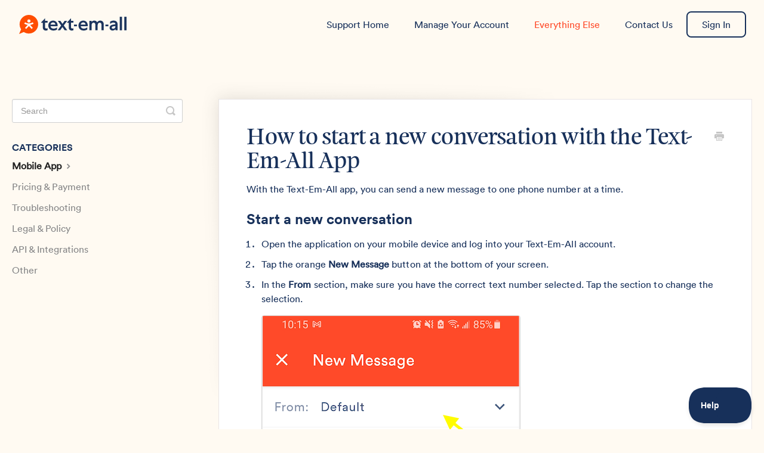

--- FILE ---
content_type: text/html; charset=utf-8
request_url: https://support.text-em-all.com/article/587-how-to-start-a-new-conversation-with-the-text-em-all-app
body_size: 6617
content:


<!DOCTYPE html>
<html>
    
<head>
    <meta charset="utf-8"/>
    <title>How to start a new conversation with the Text-Em-All App - Knowledge Base &amp; Support  | Text-Em-All</title>
    <meta name="viewport" content="width=device-width, maximum-scale=1"/>
    <meta name="apple-mobile-web-app-capable" content="yes"/>
    <meta name="format-detection" content="telephone=no">
    <meta name="description" content="With the Text-Em-All app, you can send a new message to one phone number at a time.  Start a new conversation Open the application on your mobile device and log"/>
    <meta name="author" content="Text-Em-All"/>
    <link rel="canonical" href="https://support.text-em-all.com/article/587-how-to-start-a-new-conversation-with-the-text-em-all-app"/>
    
        
   
            <meta name="twitter:card" content="summary"/>
            <meta name="twitter:title" content="How to start a new conversation with the Text-Em-All App" />
            <meta name="twitter:description" content="With the Text-Em-All app, you can send a new message to one phone number at a time.  Start a new conversation Open the application on your mobile device and log"/>


    

    
        <link rel="stylesheet" href="//d3eto7onm69fcz.cloudfront.net/assets/stylesheets/launch-1769699195504.css">
    
    <style>
        body { background: #fffaf2; }
        .navbar .navbar-inner { background: #fffaf2; }
        .navbar .nav li a, 
        .navbar .icon-private-w  { color: #17305a; }
        .navbar .brand, 
        .navbar .nav li a:hover, 
        .navbar .nav li a:focus, 
        .navbar .nav .active a, 
        .navbar .nav .active a:hover, 
        .navbar .nav .active a:focus  { color: #ff4a29; }
        .navbar a:hover .icon-private-w, 
        .navbar a:focus .icon-private-w, 
        .navbar .active a .icon-private-w, 
        .navbar .active a:hover .icon-private-w, 
        .navbar .active a:focus .icon-private-w { color: #ff4a29; }
        #serp-dd .result a:hover,
        #serp-dd .result > li.active,
        #fullArticle strong a,
        #fullArticle a strong,
        .collection a,
        .contentWrapper a,
        .most-pop-articles .popArticles a,
        .most-pop-articles .popArticles a:hover span,
        .category-list .category .article-count,
        .category-list .category:hover .article-count { color: #ff4a29; }
        #fullArticle, 
        #fullArticle p, 
        #fullArticle ul, 
        #fullArticle ol, 
        #fullArticle li, 
        #fullArticle div, 
        #fullArticle blockquote, 
        #fullArticle dd, 
        #fullArticle table { color:#17305a; }
    </style>
    
        <link rel="stylesheet" href="//s3.amazonaws.com/helpscout.net/docs/assets/58581d9fc697912ffd6c2c81/attachments/68bf4d0efac1976a43e1afeb/support-site.css">
    
    <link rel="apple-touch-icon-precomposed" href="//d33v4339jhl8k0.cloudfront.net/docs/assets/58581d9fc697912ffd6c2c81/images/5eda61752c7d3a10cba872ec/text-em-all-stacked-orange-blue.png">
    <link rel="shortcut icon" type="image/png" href="//d33v4339jhl8k0.cloudfront.net/docs/assets/58581d9fc697912ffd6c2c81/images/5eda617504286306f804b912/text-em-all-favicon.png">
    <!--[if lt IE 9]>
    
        <script src="//d3eto7onm69fcz.cloudfront.net/assets/javascripts/html5shiv.min.js"></script>
    
    <![endif]-->
    
        <script type="application/ld+json">
        {"@context":"https://schema.org","@type":"WebSite","url":"https://support.text-em-all.com","potentialAction":{"@type":"SearchAction","target":"https://support.text-em-all.com/search?query={query}","query-input":"required name=query"}}
        </script>
    
        <script type="application/ld+json">
        {"@context":"https://schema.org","@type":"BreadcrumbList","itemListElement":[{"@type":"ListItem","position":1,"name":"Knowledge Base & Support  | Text-Em-All","item":"https://support.text-em-all.com"},{"@type":"ListItem","position":2,"name":"Everything Else","item":"https://support.text-em-all.com/collection/270-everything-else"},{"@type":"ListItem","position":3,"name":"How to start a new conversation with the Text-Em-All App","item":"https://support.text-em-all.com/article/587-how-to-start-a-new-conversation-with-the-text-em-all-app"}]}
        </script>
    
    
        <!-- GOOGLE TAG MANAGER -->
<script>(function(w,d,s,l,i){w[l]=w[l]||[];w[l].push({'gtm.start':
new Date().getTime(),event:'gtm.js'});var f=d.getElementsByTagName(s)[0],
j=d.createElement(s),dl=l!='dataLayer'?'&l='+l:'';j.async=true;j.src=
'https://www.googletagmanager.com/gtm.js?id='+i+dl;f.parentNode.insertBefore(j,f);
})(window,document,'script','dataLayer','GTM-NCMGWC');</script>
<!-- End Google Tag Manager -->

<script src="https://cdn.rawgit.com/google/code-prettify/master/loader/run_prettify.js"></script>

<!-- CUSTOM PLAN FINDER WIZARD -->
<script src="https://www.text-em-all.com/hs-fs/hubfs/hub_generated/template_assets/1/186818981210/1741028476013/template_plan-wizard.min.js"></script>

<link rel="stylesheet" href="https://www.text-em-all.com/hs-fs/hubfs/hub_generated/template_assets/1/186818979700/1741024090447/template_plan-wizard.min.css">

<script>
(function() {
    function initCustomizations() {
        var searchHeroElement = document.getElementById("docsSearch");
        var createDiv = document.createElement("div");
        
        window.onscroll = function() {
            stickyHeader()
        };
        
        var header = document.getElementById("mainNav");

        function stickyHeader() {
            if (window.pageYOffset > 50) {
                header.classList.add("sticky")
            } else {
                header.classList.remove("sticky")
            }
        }
        
        var logoElement = document.getElementById("mainNav").querySelector("a.brand img");
        logoElement.setAttribute("src", "https://www.text-em-all.com/hubfs/text-em-all/mainLogo.svg");
        logoElement.removeAttribute("height");
        logoElement.removeAttribute("width");
        document.getElementById("contact").children[0].innerHTML = "Contact Us";
        document.getElementById("contactMobile").insertAdjacentHTML("afterend", '<li id="signin"><a href="https://app.text-em-all.com/login" target="_blank" id="signInLink">Sign In</a></li>');
        createDiv.setAttribute("class", "header-padding");
        document.getElementById("mainNav").insertAdjacentElement("afterend", createDiv);
        
        // H1 MODIFICATIONS - WRAPPER AND UNDERLINE IMAGE
        var h1 = document.querySelector("#docsSearch h1");
        var wrapper = document.createElement("div");
        h1.parentNode.insertBefore(wrapper, h1);
        wrapper.appendChild(h1);
        var img = document.createElement("img");
        img.setAttribute("src", "https://cdn2.hubspot.net/hubfs/2513604/CallEmAll-2019/icon-underline-yellow.svg");
        wrapper.appendChild(img);
        
        // ADD YOUR PARAGRAPH HERE - AFTER THE WRAPPER (WHICH CONTAINS H1 AND UNDERLINE)
        var introParagraph = document.createElement("p");
        introParagraph.style.fontSize = "18px";
        introParagraph.style.lineHeight = "1.6";
        introParagraph.style.color = "#ffffff";
        introParagraph.style.marginTop = "20px";
        introParagraph.style.marginBottom = "30px";
        introParagraph.style.maxWidth = "800px";
        introParagraph.style.textAlign = "center";
        
        // CUSTOMIZE YOUR PARAGRAPH TEXT HERE
        introParagraph.innerHTML = "As we enter the holiday season, we'd like to share that we might be a bit slower to respond than normal from Dec 24-Jan 1. ";
        
        // Insert the paragraph after the wrapper div
        wrapper.insertAdjacentElement("afterend", introParagraph);
        
        if (searchHeroElement) {
            document.getElementById("collection-category-126").insertAdjacentHTML("afterbegin", '<span class="bg-fill1"> <img src="https://cdn2.hubspot.net/hubfs/2513604/cea%202019/fill-aqua-trangle.svg" alt="fill-swooshes" width="170" height="199"></span>');
            document.getElementById("collection-category-126").insertAdjacentHTML("afterend", '<span class="bg-fill2"> <img src="https://cdn2.hubspot.net/hubfs/2513604/cea%202019/fill-yellow-shape-with-dots.svg" alt="yellow-shape-with-dots" width="146" height="184"></span>');
            document.getElementsByClassName("category-list")[1].insertAdjacentHTML("beforeend", '<span class="bg-fill3"> <img src="https://cdn2.hubspot.net/hubfs/2513604/graphics/bg-fill-red-papaya.svg" alt="red-papaya" width="146" height="184"></span>');
            document.getElementById("category-506").insertAdjacentHTML("afterbegin", '<span> <img src="https://cdn2.hubspot.net/hubfs/2513604/support%20site/CAL_Icon_Authenticity.svg" alt="Authenticity" width="112" height="84"></span>');
            document.getElementById("category-263").insertAdjacentHTML("afterbegin", '<span> <img src="https://cdn2.hubspot.net/hubfs/2513604/support%20site/CAL_Icon_Target-Audience.svg" alt="Target-Audience" width="112" height="84"></span>');
            document.getElementById("category-264").insertAdjacentHTML("afterbegin", '<span> <img src="https://cdn2.hubspot.net/hubfs/2513604/support%20site/CAL_Icon_Send-Message.svg" alt="Send-Message" width="112" height="84"></span>');
            document.getElementById("category-381").insertAdjacentHTML("afterbegin", '<span> <img src="https://cdn2.hubspot.net/hubfs/2513604/support%20site/CAL_Icon_Call-Transfer.svg" width="112" height="84"></span>');
            document.getElementById("category-266").insertAdjacentHTML("afterbegin", '<span> <img src="https://cdn2.hubspot.net/hubfs/2513604/support%20site/CAL_Icon_Manage-Replies.svg" alt="Manage-Replies" width="112" height="84"></span>');
            document.getElementById("category-265").insertAdjacentHTML("afterbegin", '<span> <img src="https://cdn2.hubspot.net/hubfs/2513604/support%20site/CAL_Icon_Contacts.svg" alt="Contacts" width="112" height="84"></span>');
            document.getElementById("category-267").insertAdjacentHTML("afterbegin", '<span> <img src="https://cdn2.hubspot.net/hubfs/2513604/support%20site/CAL_Icon_Landline-Text.svg" alt="Landline-Text" width="112" height="84"></span>');
            document.getElementById("category-269").insertAdjacentHTML("afterbegin", '<span> <img src="https://cdn2.hubspot.net/hubfs/2513604/support%20site/CAL_Icon_Features.svg" alt="Features" width="112" height="84"></span>');
            document.getElementById("category-268").insertAdjacentHTML("afterbegin", '<span> <img src="https://cdn2.hubspot.net/hubfs/2513604/support%20site/CAL_Icon_Reporting.svg" alt="Reporting" width="112" height="84"></span>');
            document.getElementById("category-274").insertAdjacentHTML("afterbegin", '<span> <img src="https://cdn2.hubspot.net/hubfs/2513604/support%20site/CAL_Icon_Wallet.svg" alt="Wallet" width="112" height="84"></span>');
            document.getElementById("category-276").insertAdjacentHTML("afterbegin", '<span> <img src="https://cdn2.hubspot.net/hubfs/2513604/support%20site/CAL_Icon_Cal-Help.svg" alt="Help" width="112" height="84"></span>');
            document.getElementById("category-273").insertAdjacentHTML("afterbegin", '<span> <img src="https://cdn2.hubspot.net/hubfs/2513604/support%20site/CAL_Icon_Group-Life-Insurance.svg" alt="Group-Life-Insurance" width="112" height="84"></span>');
            document.getElementById("category-602").insertAdjacentHTML("afterbegin", '<span> <img src="https://cdn2.hubspot.net/hubfs/2513604/support%20site/CAL_Icon_Paid-Cell.svg" alt="Paid-Cell" width="112" height="84"></span>');
            document.getElementById("category-275").insertAdjacentHTML("afterbegin", '<span> <img src="https://cdn2.hubspot.net/hubfs/2513604/support%20site/CAL_Icon_Shared-Excellence.svg" alt="Shared-Excellence" width="112" height="84"></span>');
            document.getElementById("category-303").insertAdjacentHTML("afterbegin", '<span> <img src="https://cdn2.hubspot.net/hubfs/2513604/support%20site/CAL_Icon_Resources.svg" alt="Resources" width="112" height="84"></span>')
        }
        
        var httpRequest = new XMLHttpRequest;
        httpRequest.onreadystatechange = function() {
            if (httpRequest.readyState === XMLHttpRequest.DONE) {
                if (httpRequest.status === 200) {
                    if (searchHeroElement) {
                        document.getElementById("collection-category-443").innerHTML = httpRequest.responseText
                    }
                }
            }
        };
        httpRequest.open("GET", "https://www.text-em-all.com/hubfs/cx-site/support-contact-us.html");
        httpRequest.send();
        
        // Hash handling
        setTimeout(function() {
            var hash = window.location.hash;
            window.location.hash = "";
            window.location.hash = hash
        }, 0);
    }
    
    // Run immediately if DOM is already loaded, otherwise wait for it
    if (document.readyState === 'loading') {
        document.addEventListener('DOMContentLoaded', initCustomizations);
    } else {
        initCustomizations();
    }
})();
</script>
    
</head>
    
    <body>
        
<header id="mainNav" class="navbar">
    <div class="navbar-inner">
        <div class="container-fluid">
            <a class="brand" href="https://www.text-em-all.com">
            
                
                    <img src="//d33v4339jhl8k0.cloudfront.net/docs/assets/58581d9fc697912ffd6c2c81/images/5eda4f002c7d3a10cba87151/text-em-all-logo.png" alt="Knowledge Base &amp; Support  | Text-Em-All" width="175" height="42">
                

            
            </a>
            
                <button type="button" class="btn btn-navbar" data-toggle="collapse" data-target=".nav-collapse">
                    <span class="sr-only">Toggle Navigation</span>
                    <span class="icon-bar"></span>
                    <span class="icon-bar"></span>
                    <span class="icon-bar"></span>
                </button>
            
            <div class="nav-collapse collapse">
                <nav role="navigation"><!-- added for accessibility -->
                <ul class="nav">
                    
                        <li id="home"><a href="/">Support Home <b class="caret"></b></a></li>
                    
                    
                        
                            <li  id="manage-your-account"><a href="/collection/126-manage-your-account">Manage Your Account  <b class="caret"></b></a></li>
                        
                            <li  class="active"  id="everything-else"><a href="/collection/270-everything-else">Everything Else  <b class="caret"></b></a></li>
                        
                            <li  id="contact-us"><a href="/collection/443-contact-us">Contact Us  <b class="caret"></b></a></li>
                        
                    
                    
                        <li id="contact"><a href="#" class="contactUs" onclick="window.Beacon('open')">Contact</a></li>
                        <li id="contactMobile"><a href="#" class="contactUs" onclick="window.Beacon('open')">Contact</a></li>
                    
                </ul>
                </nav>
            </div><!--/.nav-collapse -->
        </div><!--/container-->
    </div><!--/navbar-inner-->
</header>
        <section id="contentArea" class="container-fluid">
            <div class="row-fluid">
                <section id="main-content" class="span9">
                    <div class="contentWrapper">
                        
    
    <article id="fullArticle">
        <h1 class="title">How to start a new conversation with the Text-Em-All App</h1>
    
        <a href="javascript:window.print()" class="printArticle" title="Print this article" aria-label="Print this Article"><i class="icon-print"></i></a>
        <p>With the Text-Em-All app, you can send a new message to one phone number at a time.&nbsp;</p>
<h3>Start a new conversation</h3>
<ol>
 <li>Open the application on your mobile device and log into your Text-Em-All account.</li>
 <li>Tap the orange&nbsp;<strong>New Message </strong>button at the bottom of your screen.</li>
 <li>In the <strong>From </strong>section, make sure you have the correct text number selected. Tap the section to change the selection.<img src="//d33v4339jhl8k0.cloudfront.net/docs/assets/58581d9fc697912ffd6c2c81/images/6054c08b3f70ab34d9ba100e/file-FOCvjY0yXu.png"></li>
 <li>In the <strong>To</strong>&nbsp;section, type the contact's name or phone number and hit enter/return. A name will only appear if they are an existing contact.<img src="//d33v4339jhl8k0.cloudfront.net/docs/assets/58581d9fc697912ffd6c2c81/images/6054c17424ce107ab4d175f2/file-64ZZyeQJbB.png"></li>
 <li>Begin composing your message in the section that appears at the bottom of the page.&nbsp;<img src="//d33v4339jhl8k0.cloudfront.net/docs/assets/58581d9fc697912ffd6c2c81/images/6054c3600ad05379b10ceaa2/file-b5lKc9AD7N.png" style="width: 287px;"></li>
 <li>Tap <strong>Send</strong>&nbsp;when ready.&nbsp;</li>
 <li>After you tap <strong>Send </strong>the message will display in that text number's message pane. From here you can send another message or see new replies as they come in.&nbsp;</li>
</ol>
    </article>
    
        <div class="articleRatings" data-article-url="https://support.text-em-all.com/article/587-how-to-start-a-new-conversation-with-the-text-em-all-app">
            <span class="articleRatings-question">Did this answer your question?</span>
            <span class="articleRatings-feedback">
                <span class="articleRatings-feedback-tick">
                    <svg height="20" viewBox="0 0 20 20" width="20" xmlns="http://www.w3.org/2000/svg">
                        <path d="m8 14a.997.997 0 0 1 -.707-.293l-2-2a.999.999 0 1 1 1.414-1.414l1.293 1.293 4.293-4.293a.999.999 0 1 1 1.414 1.414l-5 5a.997.997 0 0 1 -.707.293" fill="#2CC683" fill-rule="evenodd"/>
                    </svg>
                </span>
                <span class="articleRatings-feedback-message">Thanks for the feedback</span>
            </span>
            <span class="articleRatings-failure">There was a problem submitting your feedback. Please try again later.</span>
            <div class="articleRatings-actions">
                <button class="rateAction rateAction--positive" data-rating="positive">
                    <span class="sr-only">Yes</span>
                    <span class="rating-face">
                        <svg xmlns="http://www.w3.org/2000/svg" width="24" height="24">
                            <path fill-rule="evenodd" d="M5.538 14.026A19.392 19.392 0 0 1 12 12.923c2.26 0 4.432.388 6.462 1.103-1.087 2.61-3.571 4.436-6.462 4.436-2.891 0-5.375-1.825-6.462-4.436zm1.847-3.872a1.846 1.846 0 1 1 0-3.692 1.846 1.846 0 0 1 0 3.692zm9.23 0a1.846 1.846 0 1 1 0-3.692 1.846 1.846 0 0 1 0 3.692z"/>
                        </svg>
                    </span>
                </button>
                <button class="rateAction rateAction--negative" data-rating="negative">
                    <span class="sr-only">No</span>
                    <span class="rating-face">
                        <svg xmlns="http://www.w3.org/2000/svg" width="24" height="24">
                            <path fill-rule="evenodd" d="M7.385 13.846a1.846 1.846 0 1 1 0-3.692 1.846 1.846 0 0 1 0 3.692zm9.23 0a1.846 1.846 0 1 1 0-3.692 1.846 1.846 0 0 1 0 3.692zm-.967 4.95a.992.992 0 0 1-.615-.212c-1.701-1.349-4.364-1.349-6.065 0a.998.998 0 0 1-1.36-.123.895.895 0 0 1 .127-1.3A6.897 6.897 0 0 1 12 15.692c1.555 0 3.069.521 4.266 1.467.41.326.467.909.127 1.3a.982.982 0 0 1-.745.335z"/>
                        </svg>
                    </span>
                </button>
            </div>
        </div>
     

    <section class="articleFoot">
    
        <i class="icon-contact"></i>
        <p class="help">Still need help?
            <a id="sbContact" href="#" class="contactUs" onclick="window.Beacon('open')">Contact Us</a>
            <a id="sbContactMobile" href="#" class="contactUs" onclick="window.Beacon('open')">Contact Us</a>
        </p>
    

    <time class="lu" datetime=2022-03-17 >Last updated on March 17, 2022</time>
    </section>

                    </div><!--/contentWrapper-->
                    
                </section><!--/content-->
                <aside id="sidebar" class="span3">
                 

<form action="/search" method="GET" id="searchBar" class="sm" autocomplete="off">
    
                    <input type="hidden" name="collectionId" value="590c99c52c7d3a057f88d7cd"/>
                    <input type="text" name="query" title="search-query" class="search-query" placeholder="Search" value="" aria-label="Search" />
                    <button type="submit">
                        <span class="sr-only">Toggle Search</span>
                        <i class="icon-search"></i>
                    </button>
                    <div id="serp-dd" style="display: none;" class="sb">
                        <ul class="result">
                        </ul>
                    </div>
                
</form>

                
                    <h3>Categories</h3>
                    <ul class="nav nav-list">
                    
                        
                            <li  class="active" ><a href="/category/602-mobile-app">Mobile App  <i class="icon-arrow"></i></a></li>
                        
                    
                        
                            <li ><a href="/category/274-pricing-payment">Pricing &amp; Payment  <i class="icon-arrow"></i></a></li>
                        
                    
                        
                            <li ><a href="/category/276-troubleshooting">Troubleshooting  <i class="icon-arrow"></i></a></li>
                        
                    
                        
                            <li ><a href="/category/273-legal-policy">Legal &amp; Policy  <i class="icon-arrow"></i></a></li>
                        
                    
                        
                            <li ><a href="/category/275-api-integrations">API &amp; Integrations  <i class="icon-arrow"></i></a></li>
                        
                    
                        
                            <li ><a href="/category/303-other">Other  <i class="icon-arrow"></i></a></li>
                        
                    
                    </ul>
                
                </aside><!--/span-->
            </div><!--/row-->
            <div id="noResults" style="display:none;">No results found</div>
            <footer>
                

<p>&copy;
    
        <a href="https://www.text-em-all.com">Text-Em-All</a>
    
    2026. <span>Powered by <a rel="nofollow noopener noreferrer" href="https://www.helpscout.com/docs-refer/?co=Text-Em-All&utm_source=docs&utm_medium=footerlink&utm_campaign=Docs+Branding" target="_blank">Help Scout</a></span>
    
        
    
</p>

            </footer>
        </section><!--/.fluid-container-->
        
            

<script id="beaconLoader" type="text/javascript">!function(e,t,n){function a(){var e=t.getElementsByTagName("script")[0],n=t.createElement("script");n.type="text/javascript",n.async=!0,n.src="https://beacon-v2.helpscout.net",e.parentNode.insertBefore(n,e)}if(e.Beacon=n=function(t,n,a){e.Beacon.readyQueue.push({method:t,options:n,data:a})},n.readyQueue=[],"complete"===t.readyState)return a();e.attachEvent?e.attachEvent("onload",a):e.addEventListener("load",a,!1)}(window,document,window.Beacon||function(){});</script>
<script type="text/javascript">window.Beacon('init', '5131067d-e370-4b53-8a89-19b944062e9d')</script>

<script type="text/javascript">
    function hashChanged() {
        var hash = window.location.hash.substring(1); 
        if (hash === 'contact') {
            window.Beacon('open')
        }
    }

    if (window.location.hash) {
        hashChanged()
    }

    window.onhashchange = function () {
        hashChanged()
    }

    window.addEventListener('hashchange', hashChanged, false);

</script>

        
        
    <script src="//d3eto7onm69fcz.cloudfront.net/assets/javascripts/app4.min.js"></script>

<script>
// keep iOS links from opening safari
if(("standalone" in window.navigator) && window.navigator.standalone){
// If you want to prevent remote links in standalone web apps opening Mobile Safari, change 'remotes' to true
var noddy, remotes = false;
document.addEventListener('click', function(event) {
noddy = event.target;
while(noddy.nodeName !== "A" && noddy.nodeName !== "HTML") {
noddy = noddy.parentNode;
}

if('href' in noddy && noddy.href.indexOf('http') !== -1 && (noddy.href.indexOf(document.location.host) !== -1 || remotes)){
event.preventDefault();
document.location.href = noddy.href;
}

},false);
}
</script>
        
    </body>
</html>




--- FILE ---
content_type: text/css
request_url: https://s3.amazonaws.com/helpscout.net/docs/assets/58581d9fc697912ffd6c2c81/attachments/68bf4d0efac1976a43e1afeb/support-site.css
body_size: 12568
content:
@font-face {
  font-display: swap;
  font-family: Feijoa-Display;
  src: url(https://www.text-em-all.com/hubfs/Fonts%20-%20CLEAN%20X%20TEXT-EM-ALL/Feijoa-Display.woff)
    format("woff");
}
@font-face {
  font-display: swap;
  font-family: Circular-Bold;
  src: url(https://www.text-em-all.com/hubfs/Fonts%20-%20CLEAN%20X%20TEXT-EM-ALL/Circular-Bold.woff)
    format("woff");
}
@font-face {
  font-display: swap;
  font-family: Circular-Book;
  src: url(https://www.text-em-all.com/hubfs/Fonts%20-%20CLEAN%20X%20TEXT-EM-ALL/Circular-Book.woff)
    format("woff");
}
@font-face {
  font-display: swap;
  font-family: Feijoa-Medium-Italic;
  src: url(https://www.text-em-all.com/hubfs/Fonts%20-%20CLEAN%20X%20TEXT-EM-ALL/Feijoa-MediumItalic.woff)
    format("woff");
}
:root {
  --color-primary: #17305a;
  --color-secondary: #17305a;
  --color-accent: #ff4a29;
  --color-background: #fffaf2;
  --color-white: #fff;
  --color-gray: #898989;
  --color-gray-light: #8894a9;
  --font-display: "Feijoa-Display", sans-serif;
  --font-heading: "Circular-Bold", sans-serif;
  --font-body: "Circular-Book", sans-serif;
  --font-quote: "Feijoa-Medium-Italic", sans-serif;
  --base-font-size: 17px;
  --line-height-tight: 1.2;
  --line-height-normal: 1.4;
  --line-height-relaxed: 1.6;
  --spacing-xs: 0.875rem;
  --spacing-sm: 1rem;
  --spacing-md: 1.5rem;
  --spacing-lg: 2rem;
  --spacing-xl: 2.25rem;
}
body {
  --text-size-80: clamp(0.625rem, 0.55rem + 0.2vw, 0.75rem);
  --text-size-90: clamp(0.75rem, 0.7rem + 0.25vw, 0.875rem);
  --text-size-100: clamp(0.875rem, 0.85rem + 0.3vw, 1.0625rem);
  --text-size-200: clamp(1.0625rem, 1rem + 0.4vw, 1.375rem);
  --text-size-300: clamp(1.25rem, 1.15rem + 0.6vw, 1.625rem);
  --text-size-400: clamp(1.5rem, 1.35rem + 0.9vw, 2rem);
  --text-size-500: clamp(1.75rem, 1.5rem + 1.4vw, 2.5rem);
  --text-size-600: clamp(2rem, 1.7rem + 1.8vw, 3.125rem);
  --text-size-700: clamp(2.25rem, 1.9rem + 2.2vw, 3.75rem);
  background: var(--color-background);
  color: var(--color-primary);
  font-family: var(--font-body);
  font-size: var(--base-font-size);
  font-weight: 400;
  line-height: var(--line-height-relaxed);
  padding-top: 0;
}
@media (min-width: 1280px) and (max-width: 1600px) {
  body {
    --text-size-80: 0.7rem;
    --text-size-90: 0.825rem;
    --text-size-100: 1rem;
    --text-size-200: 1.25rem;
    --text-size-300: 1.5rem;
    --text-size-400: 1.75rem;
    --text-size-500: 2.125rem;
    --text-size-600: 2.5rem;
    --text-size-700: 2.875rem;
  }
  .h1,
  .h2,
  h1,
  h2 {
    margin-bottom: var(--spacing-xs);
    margin-top: var(--spacing-lg);
  }
  .h3,
  .h4,
  .h5,
  .h6,
  h3,
  h4,
  h5,
  h6 {
    margin-bottom: var(--spacing-xs);
    margin-top: var(--spacing-xs);
  }
}
.h1,
.h2,
h1,
h2 {
  font-family: var(--font-display);
  line-height: var(--line-height-tight);
  margin-top: var(--spacing-xl);
}
.h1,
.h2,
.h3,
.h4,
.h5,
.h6,
h1,
h2,
h3,
h4,
h5,
h6 {
  color: var(--color-primary) !important;
  font-weight: 400;
  margin-bottom: var(--spacing-sm);
}
.h3,
.h4,
.h5,
.h6,
h3,
h4,
h5,
h6 {
  font-family: var(--font-heading);
  line-height: var(--line-height-normal);
  margin-top: var(--spacing-sm);
}
.h1,
h1 {
  font-size: var(--text-size-700);
}
.h2,
h2 {
  font-size: var(--text-size-600);
}
.h3,
h3 {
  font-size: var(--text-size-300);
}
.h4,
h4 {
  font-size: var(--text-size-200);
}
.h5,
h5 {
  font-size: var(--text-size-100);
}
.h6,
h6 {
  font-size: var(--text-size-90);
  letter-spacing: 1px;
  text-transform: uppercase;
}
p {
  font-family: var(--font-body);
  margin-bottom: var(--spacing-sm);
  margin-top: var(--spacing-sm);
}
small,
tiny {
  font-size: var(--text-size-90);
}
.text-size-80 {
  font-size: var(--text-size-80);
}
.text-size-90 {
  font-size: var(--text-size-90);
}
.text-size-100 {
  font-size: var(--text-size-100);
}
.text-size-200 {
  font-size: var(--text-size-200);
}
.text-size-300 {
  font-size: var(--text-size-300);
}
.text-size-400 {
  font-size: var(--text-size-400);
}
.text-size-500 {
  font-size: var(--text-size-500);
}
.text-size-600 {
  font-size: var(--text-size-600);
}
.text-size-700 {
  font-size: var(--text-size-700);
}
a {
  font-weight: 400;
}
strong {
  font-weight: 700;
}
#fullArticle strong {
    color: #17305A;
}
.nowrap {
  white-space: nowrap;
}
.container-fluid {
max-width: 1280px;
}
.navbar {
  background: var(--color-background);
  position: fixed;
  width: 100%;
  z-index: 100;
}
.navbar .caret {
  display: none !important;
}
.navbar .navbar-inner {
  background: transparent;
  box-shadow: none;
  padding-top: 15px;
  padding-bottom: 25px;
}
.navbar .brand {
  font-size: 0;
  margin-left: 12px;
  opacity: 1;
  padding: 0;
  transition: opacity 0.2s ease-out;
}
.navbar .brand img {
  padding-top: 10px;
  width: 180px;
}
.navbar .brand:hover {
  opacity: 0.5;
}
.navbar .nav #contact-us {
  display: none;
}
.navbar .nav #signin {
  padding-right: 10px;
}
.navbar .nav li a {
  color: var(--color-secondary);
  font-size: 16px;
  font-weight: 500;
  line-height: 32px;
  padding: 0 19px;
  transition: color 0.2s ease-out;
}
.navbar .nav li a:hover,
.navbar .nav li.active a,
.navbar .nav li.active a:hover {
  color: var(--color-accent);
}
@media (min-width: 769px) {
  .navbar .nav {
    top: 4px;
  }
}
.sticky {
  background-color: var(--color-white);
  box-shadow: 0 2px 4px rgba(0, 0, 0, 0.1);
  position: fixed;
  top: 0;
  width: 100%;
}
#docsSearch {
  background: var(--color-primary);
  display: grid;
  padding: 5em 0;
  place-items: center;
}
#docsSearch h1 {
  color: var(--color-white) !important;
  font-family: var(--font-display);
  font-size: var(--text-size-700);
}
#docsSearch div {
  padding-bottom: 2em;
  position: sticky;
  width: 1200px;
  z-index: 0;
}
#searchBar button {
  background: var(--color-accent);
  border: none;
  border-radius: 8px;
  font-size: 22px;
  font-weight: 500;
  text-shadow: none;
  top: 34px;
  font-family: var(--font-body);
}
#searchBar .search-query {
  border-radius: 8px;
  font-size: 22px;
  font-weight: 300;
}
.search-footer {
  color: var(--color-white);
  font-size: 22px;
  margin-bottom: 2.6em;
  text-align: center;
}
.search-footer a {
  color: var(--color-accent);
}
@media (max-width: 1000px) {
  #docsSearch {
    padding: 3em 0;
  }
  #docsSearch h1 {
    line-height: 62px;
  }
  #docsSearch div {
    width: 656px;
  }
}
@media (max-width: 660px) {
  #docsSearch div {
    width: 534px;
  }
}
@media (max-width: 540px) {
  #docsSearch h1 {
    font-size: 32px;
    line-height: 44px;
  }
  #docsSearch div {
    width: 335px;
  }
}
@media (max-width: 500px) {
  #searchBar .search-query,
  .search-footer {
    font-size: 16px;
  }
}
.collection-category h2 {
  font-family: var(--font-display);
  font-size: var(--text-size-600);
  font-weight: 500;
  margin: 0 0 42px;
  padding-left: 1.65%;
}
.collection-category h2 a {
  color: var(--color-secondary);
}
.collection-category h2 a:hover {
  color: var(--color-accent);
}
.category-list p {
  font-size: 16px;
}
.category-list .category {
  background-color: hsla(0, 0%, 100%, 0.9);
  border: none;
  box-shadow: 0 0 50px 0 rgba(0, 0, 0, 0.1);
  margin: 0 0.8% 30px;
  padding: 40px 24px;
  transition: box-shadow 0.2s ease-out;
  width: 26%;
  border-radius: 8px;
}
.category-list .category:hover {
  background: var(--color-white);
  box-shadow: 0 10px 30px rgba(0, 0, 0, 0.19), 0 6px 10px rgba(0, 0, 0, 0.23);
}
.category-list .category i {
  font-size: 48px;
}
.category-list .category p {
  padding: 0 2em;
}
.category-list .category h3 {
  color: var(--color-secondary);
  font-size: var(--text-size-300);
  font-weight: 500;
  line-height: 1.3em;
}
@media (max-width: 500px) {
  .collection-category h2 a {
    font-size: 32px;
  }
}
@media (min-width: 600px) and (max-width: 900px) {
  .category-list .category {
    width: 22%;
  }
}
@media (max-width: 768px) {
  .category-list .category {
    width: 100%;
  }
}
section.contact-us {
  color: var(--color-gray);
  display: flex;
  flex-wrap: wrap;
  font-size: 14px;
  line-height: 1.5;
}
section.contact-us h3 {
  color: var(--color-secondary);
  font-size: 16px;
  font-weight: 500;
  line-height: 1.3em;
  text-transform: uppercase;
}
section.contact-us .contact-info {
  flex: none;
  margin: 0 4% 20px 1.8%;
  min-width: 300px;
  width: 29%;
}
section.contact-us .support-team {
  flex: 1 1 auto;
  width: 65%;
}
.connect-with-us-social a {
  color: var(--color-gray);
  margin-right: 12px;
}
.connect-with-us-social a:hover {
  text-decoration: none;
}
.connect-with-us-social a span {
  font-size: 24px;
  transition: color 0.2s ease-out;
}
.connect-with-us-social .cea-icon-google-plus-box:hover {
  color: #d34836;
}
.connect-with-us-social .cea-icon-facebook-box:hover {
  color: #3b5998;
}
.connect-with-us-social .cea-icon-twitter-box:hover {
  color: #00aced;
}
.insta {
  margin-left: -6px;
}
.nickname {
  color: var(--color-gray-light);
  font-weight: 500;
}
section.team-pictures {
  display: flex;
  flex-wrap: wrap;
}
section.team-pictures .feature-box-team {
  height: inherit;
  list-style: none;
  margin-bottom: 2em;
  margin-left: 0;
}
section.team-pictures .feature-box-team .box-content {
  width: 300px;
}
section.team-pictures .feature-box-team .box-title {
  font-size: 16px;
  font-weight: 400;
  margin: 0;
  padding-top: 14px;
  position: relative;
}
section.team-pictures .feature-box-team .team-title {
  font-size: 13px;
  font-weight: 400;
  position: relative;
  text-transform: none;
}
section.team-pictures .feature-box-team .team-frame {
  border-radius: 4.5em;
  float: left;
  font-size: 10px;
  height: 7em;
  margin-right: 10px;
  padding: 1em;
  position: relative;
  width: 7em;
}
section.team-pictures .feature-box-team .team-frame:before {
  background-color: var(--color-white);
  content: "";
  height: 7em;
  left: 5.94974747em;
  position: absolute;
  transform: rotate(45deg);
  width: 7em;
}
section.team-pictures .feature-box-team .team-frame .team-base {
  background-size: auto 49em;
  border-radius: 3.5em;
  display: inline-block;
  font-size: 100%;
  height: 7em;
  position: relative;
  width: 7em;
}
.articleList a {
color: var(--color-secondary)!important;
}


#fullArticle blockquote,
#fullArticle dd,
#fullArticle div,
#fullArticle li,
#fullArticle ol,
#fullArticle p,
#fullArticle table,
#fullArticle ul {
  font-size: 16px;
  letter-spacing: 0.05px;
}
#fullArticle h2 {
  font-size: var(--text-size-400);
  line-height: 28px;
}
#fullArticle h3 {
  font-size: var(--text-size-300);
  line-height: 28px;
}
#fullArticle h4 {
  font-size: var(--text-size-100);
  font-weight: 400;
  line-height: 24px;
}
#fullArticle .title {
  font-size: var(--text-size-500);
}
#fullArticle img {
  padding: 0;
}
#fullArticle .index-list {
  background: #f9fafa;
  border-left: 4px solid #aaaeb7;
  margin: 3em 0;
  padding: 15px;
}
#fullArticle .index-list ul {
  column-count: 2;
  margin: 0;
  padding: 0;
  width: 100%;
}
#fullArticle .index-list li {
  line-height: 30px;
  list-style: none;
  width: 100%;
}
#main-content {
  margin-top: 64px;
}
h3:target:before {
  content: "";
  display: block;
  height: 70px;
  margin-top: -55px;
}
#sidebar {
  margin-top: 96px;
}
#sidebar h3 {
  color: var(--color-secondary);
  font-weight: 700;
  margin-bottom: 4px;
  text-transform: uppercase;
}
#sidebar .nav-list li a,
#sidebar h3 {
  font-size: 16px;
}
.contentWrapper h1 {
  font-weight: 500;
}
.header-padding {
  padding: 35px;
}
#signInLink {
  border: 2px solid var(--color-secondary);
  border-radius: 8px;
  color: var(--color-secondary);
  padding: 4px 24px;
  transition: border 0.5s;
}
#signInLink:hover {
  border: 2px solid #ff4a29;
  color: #ff4a29;
}
#contactUsPhone {
  float: left;
  margin-left: -125px;
  margin-top: 10px;
}
.form-actions .btn {
  float: right;
}
body [class*="bg-fill"] {
  display: block;
  position: absolute;
  z-index: -1;
}
.bg-fill1 {
  left: -9%;
  top: 1.8%;
}
.bg-fill2 {
  right: -4%;
  top: 34%;
}
.bg-fill3 {
  right: -5%;
  top: 62%;
}
@media (max-width: 1240px) {
  .bg-fill2 {
    right: 0;
    top: 34%;
  }
  .bg-fill3 {
    right: 0;
    top: 62%;
  }
}
#serp-dd {
  position: absolute !important;
  width: 100% !important;
  z-index: 99 !important;
}
#docsSearch img {
  height: 26px;
  left: 302px;
  position: absolute;
  top: 90px;
  z-index: -1;
}
@media (max-width: 1000px) {
  #docsSearch img {
    left: 345px;
    top: 104px;
  }
}
@media (max-width: 660px) {
  #docsSearch img {
    left: 287px;
    top: 104px;
  }
}
@media (max-width: 540px) {
  #docsSearch img {
    height: 15px;
    left: 175px;
    top: 62px;
  }
}


--- FILE ---
content_type: text/css
request_url: https://www.text-em-all.com/hs-fs/hubfs/hub_generated/template_assets/1/186818979700/1741024090447/template_plan-wizard.min.css
body_size: 93
content:
.plan-finder-container{margin:0 auto;max-width:600px}.plan-finder-box{background-color:#fff;border-radius:4px;box-shadow:0 0 15px 0 rgba(0,0,0,.1);margin-bottom:20px;padding:24px}.plan-finder-question-header{align-items:center;display:flex;justify-content:space-between;margin-bottom:12px}.plan-finder-button-container{display:flex;gap:12px;margin-top:16px}.plan-finder-option-list{display:flex;flex-direction:column;gap:8px;margin-bottom:16px}.plan-finder-option-button{background-color:#fff;border:1px solid #e0e0e0;border-radius:4px;cursor:pointer;display:block;margin-bottom:8px;padding:12px 16px;text-align:left;transition:all .2s;width:100%}.plan-finder-option-button:hover{background-color:#f8f9fa;border-color:#d0d0d0}.plan-finder-option-title{display:block;font-weight:600;margin-bottom:4px}.plan-finder-option-desc{display:block;font-size:.9em}.plan-finder-result-card{background-color:#f8f9fa;border:1px solid #e0e0e0;border-radius:4px;margin-bottom:16px;padding:16px}.plan-finder-result-card-secondary{opacity:.7}.plan-finder-result-header{align-items:center;display:flex;justify-content:space-between;margin-bottom:8px}.plan-finder-result-match{background-color:#e6f4ea;border-radius:4px;color:#1e7e34;padding:4px 8px}.plan-finder-result-match-secondary{background-color:#f1f1f1;color:#666}.plan-finder-reason-list{margin-top:12px}.plan-finder-reason-item{display:flex;margin-bottom:8px}.plan-finder-check-icon{color:#4caf50;flex-shrink:0;margin-right:8px}.plan-finder-btn{border:1px solid transparent;border-radius:4px;cursor:pointer;padding:8px 16px}.plan-finder-btn-secondary{background-color:#fff;border-color:#d0d0d0}.plan-finder-btn-secondary:hover{background-color:#f5f5f5}.plan-finder-btn-primary{background-color:#ff5722;border-color:#ff5722;color:#fff}.plan-finder-btn-primary:hover{background-color:#f4511e}.plan-finder-box,.plan-finder-btn-secondary,.plan-finder-option-desc,.plan-finder-option-title,.plan-finder-reason-text,.plan-finder-result-title{color:#344a70}.plan-finder-question-text{color:#344a70;font-weight:700}@media (max-width:576px){.plan-finder-box{padding:16px}.plan-finder-button-container{flex-direction:column}.plan-finder-btn{width:100%}}

--- FILE ---
content_type: application/javascript; charset=utf-8
request_url: https://www.text-em-all.com/hs-fs/hubfs/hub_generated/template_assets/1/186818981210/1741028476013/template_plan-wizard.min.js
body_size: 1725
content:
document.addEventListener("DOMContentLoaded",(function(){const planFinderContainer=document.getElementById("text-em-all-plan-finder");let currentStep=1,selectedFrequency=null,selectedContacts=null,showingResults=!1;function renderWizard(){planFinderContainer.innerHTML="";const box=document.createElement("div");box.className="plan-finder-box";const title=document.createElement("h3");title.className="plan-finder-title",title.textContent="Plan Finder Wizard",box.appendChild(title),showingResults?function(container){const recommendation="frequent"===selectedFrequency||"rare"===selectedFrequency?{primary:"Credits",primaryMatch:90,secondary:"Monthly",secondaryMatch:10,reasons:["frequent"===selectedFrequency?"High messaging frequency (5+ times per week)":"Infrequent messaging (less than monthly)","Better for varying contact lists","No message character limitations"]}:"yes"===selectedContacts?{primary:"Monthly",primaryMatch:80,secondary:"Credits",secondaryMatch:20,reasons:["Regular messaging to the same contacts","Predictable monthly billing","Simplified budgeting"]}:{primary:"Credits",primaryMatch:75,secondary:"Monthly",secondaryMatch:25,reasons:["Different contacts each time","Complete feature access (including API)","Supports enhanced features like longer messages"]},primaryCard=document.createElement("div");primaryCard.className="plan-finder-result-card plan-finder-result-card-primary";const primaryHeader=document.createElement("div");primaryHeader.className="plan-finder-result-header";const primaryTitle=document.createElement("h3");primaryTitle.className="plan-finder-result-title",primaryTitle.textContent=recommendation.primary+" Plan",primaryHeader.appendChild(primaryTitle);const primaryMatch=document.createElement("span");primaryMatch.className="plan-finder-result-match",primaryMatch.textContent=recommendation.primaryMatch+"% Match",primaryHeader.appendChild(primaryMatch),primaryCard.appendChild(primaryHeader);const reasonsList=document.createElement("div");reasonsList.className="plan-finder-reason-list",recommendation.reasons.forEach((reason=>{const reasonItem=document.createElement("div");reasonItem.className="plan-finder-reason-item";const checkIcon=document.createElement("span");checkIcon.className="plan-finder-check-icon",checkIcon.innerHTML="✓",reasonItem.appendChild(checkIcon);const reasonText=document.createElement("span");reasonText.className="plan-finder-reason-text",reasonText.textContent=reason,reasonItem.appendChild(reasonText),reasonsList.appendChild(reasonItem)})),primaryCard.appendChild(reasonsList),container.appendChild(primaryCard);const secondaryCard=document.createElement("div");secondaryCard.className="plan-finder-result-card plan-finder-result-card-secondary";const secondaryHeader=document.createElement("div");secondaryHeader.className="plan-finder-result-header";const secondaryTitle=document.createElement("h3");secondaryTitle.className="plan-finder-result-title",secondaryTitle.textContent=recommendation.secondary+" Plan",secondaryHeader.appendChild(secondaryTitle);const secondaryMatch=document.createElement("span");secondaryMatch.className="plan-finder-result-match plan-finder-result-match-secondary",secondaryMatch.textContent=recommendation.secondaryMatch+"% Match",secondaryHeader.appendChild(secondaryMatch),secondaryCard.appendChild(secondaryHeader),container.appendChild(secondaryCard);const buttonContainer=document.createElement("div");buttonContainer.className="plan-finder-button-container";const resetButton=document.createElement("button");resetButton.className="plan-finder-btn plan-finder-btn-secondary",resetButton.textContent="Start Over",resetButton.addEventListener("click",resetWizard),buttonContainer.appendChild(resetButton);const viewDetailsButton=document.createElement("button");viewDetailsButton.className="plan-finder-btn plan-finder-btn-primary",viewDetailsButton.textContent="View "+recommendation.primary+" Pricing",viewDetailsButton.addEventListener("click",(()=>{"Credits"===recommendation.primary?window.location.href="#plans":window.location.href="/plans"})),buttonContainer.appendChild(viewDetailsButton),container.appendChild(buttonContainer)}(box):1===currentStep?function(container){const header=document.createElement("div");header.className="plan-finder-question-header";const question=document.createElement("p");question.className="plan-finder-question-text",question.textContent="How often do you typically message your contacts?",header.appendChild(question),container.appendChild(header);const optionList=document.createElement("div");optionList.className="plan-finder-option-list";const option1=createOption("5+ times per week","You message your contacts almost every day",(()=>handleFrequencySelect("frequent")));optionList.appendChild(option1);const option2=createOption("1-4 times per week or month","You message your contacts weekly to monthly",(()=>handleFrequencySelect("medium")));optionList.appendChild(option2);const option3=createOption("Less than monthly","You message only for special occasions or emergencies",(()=>handleFrequencySelect("rare")));optionList.appendChild(option3),container.appendChild(optionList);const buttonContainer=document.createElement("div");buttonContainer.className="plan-finder-button-container";const resetButton=document.createElement("button");resetButton.className="plan-finder-btn plan-finder-btn-secondary",resetButton.textContent="Start Over",resetButton.addEventListener("click",resetWizard),buttonContainer.appendChild(resetButton),container.appendChild(buttonContainer)}(box):2===currentStep&&function(container){const header=document.createElement("div");header.className="plan-finder-question-header";const question=document.createElement("p");question.className="plan-finder-question-text",question.textContent="Do you usually message the same contacts every month?",header.appendChild(question),container.appendChild(header);const optionList=document.createElement("div");optionList.className="plan-finder-option-list";const option1=createOption("Yes, mostly the same contacts","Your contact list remains relatively consistent",(()=>handleContactsSelect("yes")));optionList.appendChild(option1);const option2=createOption("No, different contacts each time","Your contact list changes frequently",(()=>handleContactsSelect("no")));optionList.appendChild(option2),container.appendChild(optionList);const buttonContainer=document.createElement("div");buttonContainer.className="plan-finder-button-container";const resetButton=document.createElement("button");resetButton.className="plan-finder-btn plan-finder-btn-secondary",resetButton.textContent="Start Over",resetButton.addEventListener("click",resetWizard),buttonContainer.appendChild(resetButton),container.appendChild(buttonContainer)}(box),planFinderContainer.appendChild(box)}function createOption(title,description,clickHandler){const option=document.createElement("button");option.className="plan-finder-option-button",option.addEventListener("click",clickHandler);const optionTitle=document.createElement("span");optionTitle.className="plan-finder-option-title",optionTitle.textContent=title,option.appendChild(optionTitle);const optionDesc=document.createElement("span");return optionDesc.className="plan-finder-option-desc",optionDesc.textContent=description,option.appendChild(optionDesc),option}function handleFrequencySelect(value){selectedFrequency=value,"frequent"===value||"rare"===value?showingResults=!0:currentStep=2,renderWizard()}function handleContactsSelect(value){selectedContacts=value,showingResults=!0,renderWizard()}function resetWizard(){currentStep=1,selectedFrequency=null,selectedContacts=null,showingResults=!1,renderWizard()}renderWizard()}));
//# sourceURL=https://2513604.fs1.hubspotusercontent-na1.net/hubfs/2513604/hub_generated/template_assets/1/186818981210/1741028476013/template_plan-wizard.js

--- FILE ---
content_type: image/svg+xml
request_url: https://www.text-em-all.com/hubfs/text-em-all/mainLogo.svg
body_size: 868
content:
<?xml version="1.0" encoding="utf-8"?>
<!-- Generator: Adobe Illustrator 24.1.0, SVG Export Plug-In . SVG Version: 6.00 Build 0)  -->
<svg version="1.1" id="Layer_1" xmlns="http://www.w3.org/2000/svg" xmlns:xlink="http://www.w3.org/1999/xlink" x="0px" y="0px"
	 viewBox="0 0 267.55 47.48" style="enable-background:new 0 0 267.55 47.48;" xml:space="preserve">
<style type="text/css">
	.st0{fill:#1C355E;}
	.st1{fill:#FF4D00;}
	.st2{fill:#FFFFFF;}
</style>
<g>
	<g>
		<path class="st0" d="M68.23,33.76c0.86,0,1.87-0.24,2.59-0.72v4.95c-0.91,0.48-2.31,0.87-4.23,0.87c-4.71,0-7.55-2.93-7.55-7.84
			V19.44h-4.18v-0.77l9.57-10.05h0.14v6.1h6.25v4.71h-6.25v10.58C64.58,32.61,65.73,33.76,68.23,33.76z"/>
		<path class="st0" d="M94.53,36.36c-2.45,1.54-5.58,2.5-9.08,2.5c-7.79,0-12.69-5.29-12.69-12.4c0-7.07,4.9-12.31,11.83-12.31
			c6.87,0,11.3,5.19,11.3,12.16c0,0.77-0.05,1.25-0.14,1.92H78.28c0.43,3.27,3.17,5.86,7.55,5.86c2.93,0,5.82-1.01,8.7-3.17V36.36z
			 M90.44,24.1c-0.34-3.17-2.64-5.43-5.96-5.43c-3.32,0-5.86,2.64-6.2,5.43H90.44z"/>
		<path class="st0" d="M107.89,30.2l-5.72,8.08h-6.2l8.75-11.97l-8.36-11.58h6.39l5.29,7.55l5.34-7.55h6.3l-8.41,11.44l8.75,12.11
			h-6.44L107.89,30.2z"/>
		<path class="st0" d="M132.84,33.76c0.87,0,1.87-0.24,2.59-0.72v4.95c-0.91,0.48-2.31,0.87-4.23,0.87c-4.71,0-7.55-2.93-7.55-7.84
			V19.44h-4.18v-0.77l9.57-10.05h0.14v6.1h6.25v4.71h-6.25v10.58C129.19,32.61,130.34,33.76,132.84,33.76z"/>
		<path class="st0" d="M169.67,36.36c-2.45,1.54-5.58,2.5-9.08,2.5c-7.79,0-12.69-5.29-12.69-12.4c0-7.07,4.9-12.31,11.83-12.31
			c6.87,0,11.3,5.19,11.3,12.16c0,0.77-0.05,1.25-0.14,1.92h-17.45c0.43,3.27,3.17,5.86,7.55,5.86c2.93,0,5.82-1.01,8.7-3.17V36.36z
			 M165.58,24.1c-0.34-3.17-2.64-5.43-5.96-5.43c-3.32,0-5.86,2.64-6.2,5.43H165.58z"/>
		<path class="st0" d="M180.49,38.28h-5.58V14.73h5.58v3.12c1.25-2.26,3.56-3.7,6.73-3.7c3.36,0,5.86,1.63,7.16,4.37
			c1.35-2.26,3.89-4.37,7.84-4.37c5.43,0,8.56,3.8,8.56,9.66v14.47h-5.58V24.87c0-3.46-1.59-5.62-4.52-5.62c-2.98,0-5,2.45-5.05,6.3
			v12.74h-5.58V25.06c0-3.61-1.59-5.82-4.52-5.82c-3.03,0-5.05,2.55-5.05,6.54V38.28z"/>
		<path class="st0" d="M240.05,38.28L240,35.25c-1.63,2.4-4.42,3.61-7.35,3.61c-4.28,0-7.26-2.79-7.26-6.78
			c0-4.33,2.79-6.97,8.32-7.84l6.1-0.96V22.9c0-2.5-1.92-3.89-5.1-3.89c-3.08,0-5.72,1.3-7.98,3.36v-5.43
			c2.07-1.63,4.95-2.79,8.36-2.79c6.54,0,10.14,3.36,10.14,8.99v15.14H240.05z M234,34.34c3.46,0,5.86-2.31,5.86-5.48v-1.3
			l-5.24,0.87c-2.5,0.43-3.85,1.54-3.85,3.22C230.82,33.28,232.12,34.34,234,34.34z"/>
		<path class="st0" d="M256.25,4.63v33.65h-5.58V4.63H256.25z"/>
		<path class="st0" d="M267.55,4.63v33.65h-5.58V4.63H267.55z"/>
	</g>
	<rect x="136.66" y="24.1" class="st0" width="7.34" height="4.13"/>
	<rect x="215" y="24.1" class="st0" width="7.34" height="4.13"/>
</g>
<path class="st1" d="M24.34,46.27c-4.29,0-8.5-1.21-12.18-3.49c-0.31-0.19-0.68-0.22-1.02-0.08L0,47.48l4.78-11.15
	C4.92,36,4.89,35.62,4.7,35.31c-2.28-3.68-3.49-7.89-3.49-12.18C1.21,10.38,11.59,0,24.34,0s23.14,10.38,23.14,23.14
	S37.1,46.27,24.34,46.27z"/>
<g>
	<path class="st2" d="M36.08,21.68l-2.18-3.31c-2.6,1.71-5.97,2.66-9.49,2.66c-3.52,0-6.89-0.94-9.49-2.66l-2.18,3.31
		c2.51,1.65,5.56,2.72,8.79,3.12l-6.8,7.41l2.92,2.68l6.76-7.37l6.76,7.37l2.92-2.68l-6.8-7.41C30.52,24.4,33.57,23.33,36.08,21.68z
		"/>
	<g>
		<circle class="st2" cx="24.4" cy="15.11" r="3.85"/>
	</g>
</g>
</svg>


--- FILE ---
content_type: text/plain
request_url: https://c.6sc.co/?m=1
body_size: 0
content:
6suuid=ed263e1747473e00c8247d69af030000b0736300